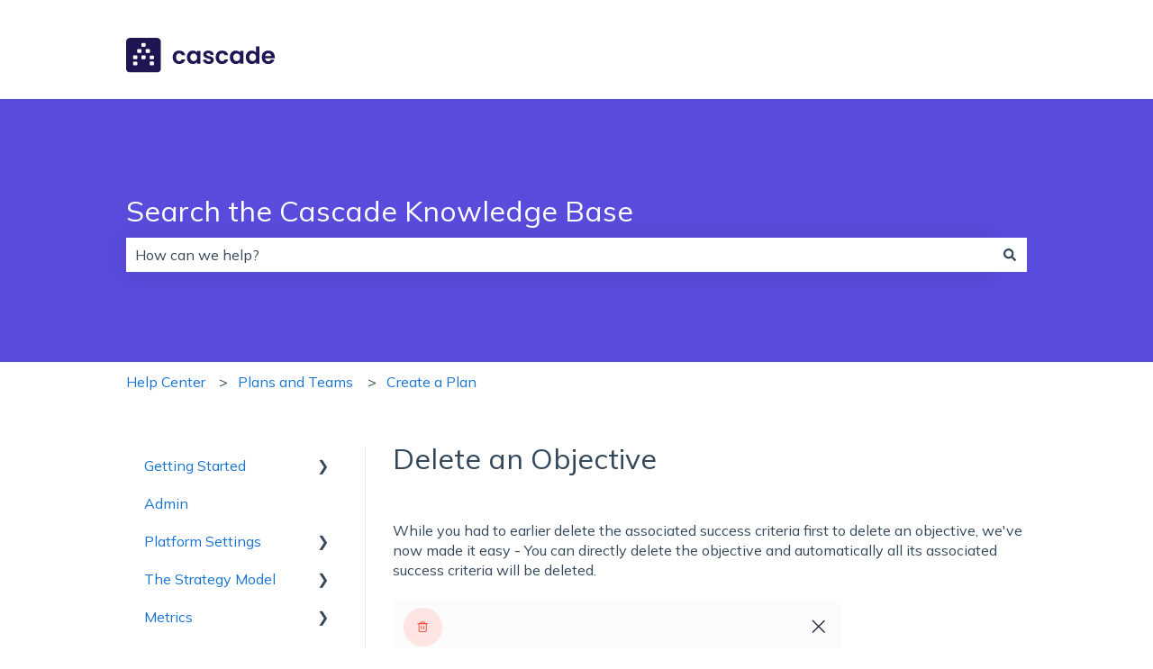

--- FILE ---
content_type: text/plain
request_url: https://www.google-analytics.com/j/collect?v=1&_v=j102&a=761647374&t=pageview&_s=1&dl=https%3A%2F%2Fsupport.cascade.app%2Fdelete-an-objective&ul=en-us%40posix&dt=Delete%20an%20Objective&sr=1280x720&vp=1280x720&_u=YGBACAABBAAAAC~&jid=1551538571&gjid=132128494&cid=353838887.1768824660&tid=UA-40626840-1&_gid=1058063659.1768824660&_r=1&_slc=1&gtm=45He61e1n71KDVPR9v72488696za200zd72488696&gcs=G111&gcd=13r3r3r3r5l1&dma=0&tag_exp=102015666~103116026~103200004~104527906~104528500~104684208~104684211~105391253~115495940~115938466~115938469~117041588~117099529&z=953203500
body_size: -438
content:
2,cG-SEC8SVXH78,cG-Z1RE71MPHC

--- FILE ---
content_type: image/svg+xml
request_url: https://support.cascade.app/hubfs/cascade-logo-svg.svg
body_size: 871
content:
<svg fill="none" height="39" viewBox="0 0 165 39" width="165" xmlns="http://www.w3.org/2000/svg" xmlns:xlink="http://www.w3.org/1999/xlink"><clipPath id="a"><path d="m0 0h165v38.6036h-165z"/></clipPath><g clip-path="url(#a)" fill="#1d1652"><path d="m58.9048 14.1387c3.6086 0 6.0329 1.8876 6.8287 5.1262h-3.9418c-.4256-1.2214-1.388-2.0172-2.9054-2.0172-2.0357 0-3.4052 1.536-3.4052 4.3674 0 2.8315 1.351 4.3304 3.4052 4.3304 1.5174 0 2.4613-.6847 2.9054-1.9801h3.9418c-.7773 3.0905-3.2201 5.1262-6.8287 5.1262-4.1824 0-7.1619-2.924-7.1619-7.4765s2.9795-7.4764 7.1619-7.4764z"/><path d="m74.0795 14.1387c2.3318 0 3.9233 1.0918 4.7746 2.2947v-2.0542h3.6827v14.4718h-3.6827v-2.1097c-.8698 1.2584-2.5169 2.3503-4.8116 2.3503-3.6642 0-6.5882-2.998-6.5882-7.532s2.9425-7.4209 6.6252-7.4209zm.9438 3.22c-1.9616 0-3.8122 1.462-3.8122 4.2009s1.8506 4.3119 3.8122 4.3119c2.0172 0 3.8493-1.5175 3.8493-4.2564s-1.8321-4.2564-3.8493-4.2564z"/><path d="m91.6792 29.0916c-3.6272 0-6.1625-2.1097-6.3291-4.8116h3.6827c.1295 1.0919 1.1474 1.9432 2.6094 1.9432 1.4434 0 2.2207-.6477 2.2207-1.4805 0-2.5909-8.1797-.9438-8.1797-6.2551 0-2.4057 2.1467-4.3304 5.7184-4.3304 3.4976 0 5.6258 1.9062 5.8294 4.7746h-3.4977c-.111-1.1289-.9993-1.8876-2.4243-1.8876-1.3509 0-2.0726.5552-2.0726 1.3879 0 2.6464 8.0316.9994 8.1241 6.2921.0185 2.4798-2.1652 4.3674-5.6813 4.3674z"/><path d="m106.595 14.1387c3.608 0 6.033 1.8876 6.828 5.1262h-3.941c-.426-1.2214-1.388-2.0172-2.906-2.0172-2.035 0-3.405 1.536-3.405 4.3674 0 2.8315 1.351 4.3304 3.405 4.3304 1.518 0 2.462-.6847 2.906-1.9801h3.941c-.777 3.0905-3.22 5.1262-6.828 5.1262-4.183 0-7.1621-2.924-7.1621-7.4765s2.9791-7.4764 7.1621-7.4764z"/><path d="m121.788 14.1387c2.332 0 3.924 1.0918 4.775 2.2947v-2.0542h3.683v14.4718h-3.683v-2.1097c-.87 1.2584-2.517 2.3503-4.812 2.3503-3.664 0-6.588-2.998-6.588-7.532s2.924-7.4209 6.625-7.4209zm.926 3.22c-1.962 0-3.813 1.462-3.813 4.2009s1.851 4.3119 3.813 4.3119c2.017 0 3.849-1.5175 3.849-4.2564s-1.832-4.2564-3.849-4.2564z"/><path d="m139.517 14.1387c1.906 0 3.738.8883 4.738 2.2393v-6.86579h3.719v19.33879h-3.719v-2.1467c-.87 1.3325-2.48 2.3873-4.756 2.3873-3.683 0-6.607-2.998-6.607-7.5319 0-4.534 2.924-7.421 6.625-7.421zm.925 3.2201c-1.961 0-3.812 1.462-3.812 4.2009 0 2.7388 1.851 4.3119 3.812 4.3119 2.018 0 3.85-1.5175 3.85-4.2564s-1.832-4.2564-3.85-4.2564z"/><path d="m157.875 29.0916c-4.201 0-7.273-2.924-7.273-7.4765 0-4.571 2.98-7.4764 7.273-7.4764 4.183 0 7.143 2.8499 7.143 7.1618 0 .4627-.018.9438-.111 1.4065h-10.585c.185 2.1467 1.647 3.3496 3.479 3.3496 1.573 0 2.424-.7773 2.906-1.7581h3.941c-.795 2.6834-3.201 4.7931-6.773 4.7931zm-3.534-8.8274h6.865c-.055-1.9061-1.573-3.109-3.442-3.109-1.758 0-3.127 1.1103-3.423 3.109z"/><path clip-rule="evenodd" d="m33.9771 0h-29.33208c-2.55384 0-4.64502 1.88762-4.64502 4.18237v30.25743c0 2.2947 2.09118 4.1823 4.64502 4.1823h29.33208c2.5539 0 4.645-1.8876 4.645-4.1823v-30.25743c-.0185-2.29475-2.0911-4.18237-4.645-4.18237zm-17.0626 6.88425c0-.6107.4997-1.09185 1.0919-1.09185h2.5538c.6107 0 1.0919.49966 1.0919 1.09185v1.99866c0 .6107-.4997 1.09186-1.0919 1.09186h-2.5353c-.6107 0-1.0919-.49967-1.0919-1.09186v-1.99866zm-4.4414 22.61445c0 .6107-.4997 1.0918-1.0919 1.0918h-2.57232c-.6107 0-1.09185-.4996-1.09185-1.0918v-2.0172c0-.6107.49966-1.0919 1.09185-1.0919h2.57232c.6107 0 1.0919.4997 1.0919 1.0919zm0-6.9028c0 .6107-.4997 1.0919-1.0919 1.0919h-2.57232c-.6107 0-1.09185-.4997-1.09185-1.0919v-2.0172c0-.6107.49966-1.0918 1.09185-1.0918h2.57232c.6107 0 1.0919.4996 1.0919 1.0918zm3.4791-5.8664h-2.5538c-.6107 0-1.0919-.4997-1.0919-1.0919v-2.0171c0-.6107.4997-1.0919 1.0919-1.0919h2.5538c.6107 0 1.0919.4997 1.0919 1.0919v2.0171c.0185.5922-.4812 1.0919-1.0919 1.0919zm5.7369 5.8664c0 .6107-.4997 1.0919-1.0919 1.0919h-2.5723c-.6107 0-1.0919-.4997-1.0919-1.0919v-2.0172c0-.6107.4997-1.0918 1.0919-1.0918h2.5538c.6107 0 1.0919.4996 1.0919 1.0918v2.0172zm3.6457-5.8664h-2.5538c-.6107 0-1.0919-.4997-1.0919-1.0919v-2.0171c0-.6107.4997-1.0919 1.0919-1.0919h2.5538c.6107 0 1.0919.4997 1.0919 1.0919v2.0171c.0185.5922-.4812 1.0919-1.0919 1.0919zm5.5703 12.7136c0 .6107-.4996 1.0919-1.0918 1.0919h-2.5539c-.6107 0-1.0918-.4997-1.0918-1.0919v-2.0171c0-.6107.4996-1.0919 1.0918-1.0919h2.5539c.6107 0 1.0918.4997 1.0918 1.0919zm0-6.6621c0 .6107-.4996 1.0918-1.0918 1.0918h-2.5539c-.6107 0-1.0918-.4996-1.0918-1.0918v-2.0172c0-.6107.4996-1.0919 1.0918-1.0919h2.5539c.6107 0 1.0918.4997 1.0918 1.0919z" fill-rule="evenodd"/></g></svg>